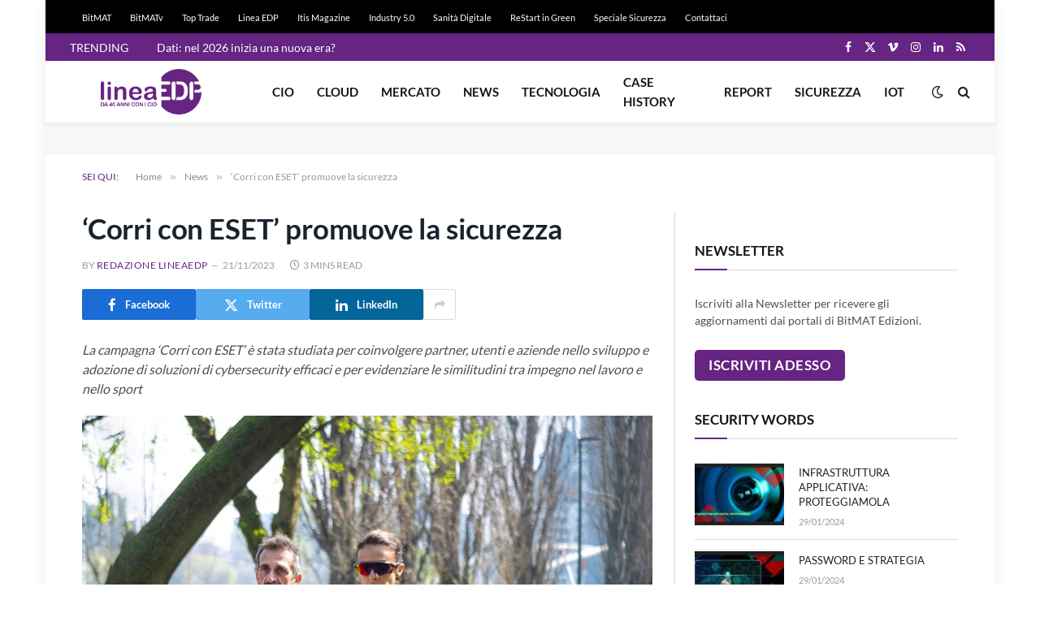

--- FILE ---
content_type: text/html; charset=utf-8
request_url: https://www.google.com/recaptcha/api2/aframe
body_size: 266
content:
<!DOCTYPE HTML><html><head><meta http-equiv="content-type" content="text/html; charset=UTF-8"></head><body><script nonce="dt1xpsfewEqBe2KmA3GXMQ">/** Anti-fraud and anti-abuse applications only. See google.com/recaptcha */ try{var clients={'sodar':'https://pagead2.googlesyndication.com/pagead/sodar?'};window.addEventListener("message",function(a){try{if(a.source===window.parent){var b=JSON.parse(a.data);var c=clients[b['id']];if(c){var d=document.createElement('img');d.src=c+b['params']+'&rc='+(localStorage.getItem("rc::a")?sessionStorage.getItem("rc::b"):"");window.document.body.appendChild(d);sessionStorage.setItem("rc::e",parseInt(sessionStorage.getItem("rc::e")||0)+1);localStorage.setItem("rc::h",'1768918776131');}}}catch(b){}});window.parent.postMessage("_grecaptcha_ready", "*");}catch(b){}</script></body></html>